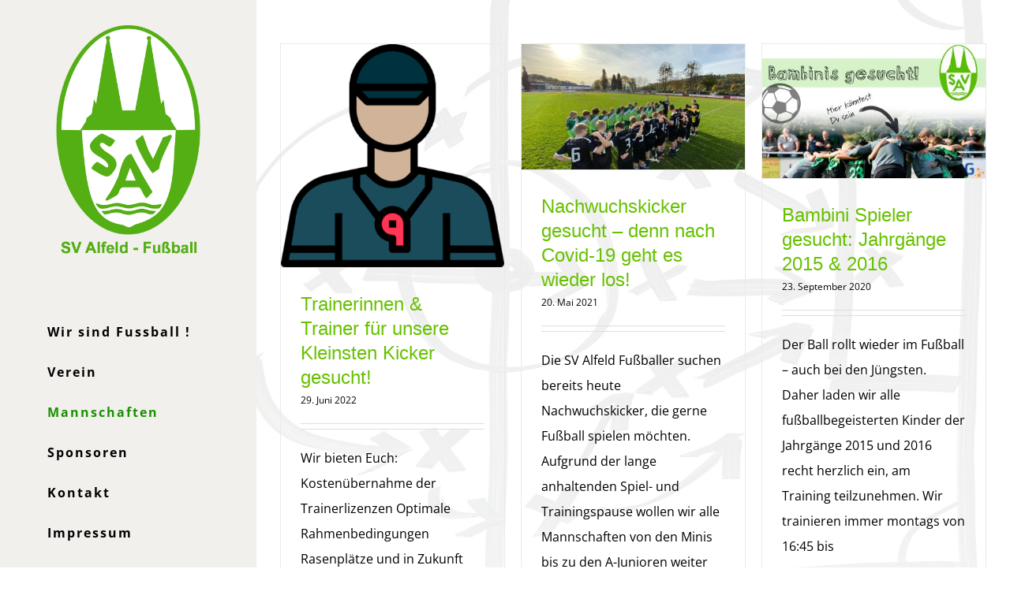

--- FILE ---
content_type: text/html; charset=UTF-8
request_url: https://svalfeld-fussball.de/category/u6/
body_size: 15848
content:
<!DOCTYPE html>
<html class="avada-html-layout-wide avada-html-header-position-left avada-html-is-archive" lang="de" prefix="og: http://ogp.me/ns# fb: http://ogp.me/ns/fb#">
<head>
	<meta http-equiv="X-UA-Compatible" content="IE=edge" />
	<meta http-equiv="Content-Type" content="text/html; charset=utf-8"/>
	<meta name="viewport" content="width=device-width, initial-scale=1" />
	<title>U6 &#8211; SV Alfeld &#8211; Fußball</title>
<meta name='robots' content='max-image-preview:large' />
<link rel="alternate" type="application/rss+xml" title="SV Alfeld - Fußball &raquo; Feed" href="https://svalfeld-fussball.de/feed/" />
<link rel="alternate" type="application/rss+xml" title="SV Alfeld - Fußball &raquo; Kommentar-Feed" href="https://svalfeld-fussball.de/comments/feed/" />
		
		
		
				<link rel="alternate" type="application/rss+xml" title="SV Alfeld - Fußball &raquo; U6 Kategorie-Feed" href="https://svalfeld-fussball.de/category/u6/feed/" />
				
		<meta property="og:locale" content="de_DE"/>
		<meta property="og:type" content="article"/>
		<meta property="og:site_name" content="SV Alfeld - Fußball"/>
		<meta property="og:title" content="  U6"/>
				<meta property="og:url" content="https://svalfeld-fussball.de/trainerinnen-trainer-fuer-unsere-kleinsten-kicker-gesucht/"/>
																				<meta property="og:image" content="https://svalfeld-fussball.de/wp-content/uploads/trainer-sva-fussball-2022.png"/>
		<meta property="og:image:width" content="512"/>
		<meta property="og:image:height" content="512"/>
		<meta property="og:image:type" content="image/png"/>
						<!-- This site uses the Google Analytics by MonsterInsights plugin v9.10.1 - Using Analytics tracking - https://www.monsterinsights.com/ -->
		<!-- Note: MonsterInsights is not currently configured on this site. The site owner needs to authenticate with Google Analytics in the MonsterInsights settings panel. -->
					<!-- No tracking code set -->
				<!-- / Google Analytics by MonsterInsights -->
		<style id='wp-img-auto-sizes-contain-inline-css' type='text/css'>
img:is([sizes=auto i],[sizes^="auto," i]){contain-intrinsic-size:3000px 1500px}
/*# sourceURL=wp-img-auto-sizes-contain-inline-css */
</style>
<style id='wp-emoji-styles-inline-css' type='text/css'>

	img.wp-smiley, img.emoji {
		display: inline !important;
		border: none !important;
		box-shadow: none !important;
		height: 1em !important;
		width: 1em !important;
		margin: 0 0.07em !important;
		vertical-align: -0.1em !important;
		background: none !important;
		padding: 0 !important;
	}
/*# sourceURL=wp-emoji-styles-inline-css */
</style>
<link rel='stylesheet' id='fusion-dynamic-css-css' href='https://svalfeld-fussball.de/wp-content/uploads/fusion-styles/e5506ba590ef950486d367cd6e7b7612.min.css?ver=3.14' type='text/css' media='all' />
<script type="text/javascript" src="https://svalfeld-fussball.de/wp-includes/js/jquery/jquery.min.js?ver=3.7.1" id="jquery-core-js"></script>
<script type="text/javascript" src="https://svalfeld-fussball.de/wp-includes/js/jquery/jquery-migrate.min.js?ver=3.4.1" id="jquery-migrate-js"></script>
<link rel="https://api.w.org/" href="https://svalfeld-fussball.de/wp-json/" /><link rel="alternate" title="JSON" type="application/json" href="https://svalfeld-fussball.de/wp-json/wp/v2/categories/46" /><link rel="EditURI" type="application/rsd+xml" title="RSD" href="https://svalfeld-fussball.de/xmlrpc.php?rsd" />

<style type="text/css" id="css-fb-visibility">@media screen and (max-width: 640px){.fusion-no-small-visibility{display:none !important;}body .sm-text-align-center{text-align:center !important;}body .sm-text-align-left{text-align:left !important;}body .sm-text-align-right{text-align:right !important;}body .sm-text-align-justify{text-align:justify !important;}body .sm-flex-align-center{justify-content:center !important;}body .sm-flex-align-flex-start{justify-content:flex-start !important;}body .sm-flex-align-flex-end{justify-content:flex-end !important;}body .sm-mx-auto{margin-left:auto !important;margin-right:auto !important;}body .sm-ml-auto{margin-left:auto !important;}body .sm-mr-auto{margin-right:auto !important;}body .fusion-absolute-position-small{position:absolute;top:auto;width:100%;}.awb-sticky.awb-sticky-small{ position: sticky; top: var(--awb-sticky-offset,0); }}@media screen and (min-width: 641px) and (max-width: 1024px){.fusion-no-medium-visibility{display:none !important;}body .md-text-align-center{text-align:center !important;}body .md-text-align-left{text-align:left !important;}body .md-text-align-right{text-align:right !important;}body .md-text-align-justify{text-align:justify !important;}body .md-flex-align-center{justify-content:center !important;}body .md-flex-align-flex-start{justify-content:flex-start !important;}body .md-flex-align-flex-end{justify-content:flex-end !important;}body .md-mx-auto{margin-left:auto !important;margin-right:auto !important;}body .md-ml-auto{margin-left:auto !important;}body .md-mr-auto{margin-right:auto !important;}body .fusion-absolute-position-medium{position:absolute;top:auto;width:100%;}.awb-sticky.awb-sticky-medium{ position: sticky; top: var(--awb-sticky-offset,0); }}@media screen and (min-width: 1025px){.fusion-no-large-visibility{display:none !important;}body .lg-text-align-center{text-align:center !important;}body .lg-text-align-left{text-align:left !important;}body .lg-text-align-right{text-align:right !important;}body .lg-text-align-justify{text-align:justify !important;}body .lg-flex-align-center{justify-content:center !important;}body .lg-flex-align-flex-start{justify-content:flex-start !important;}body .lg-flex-align-flex-end{justify-content:flex-end !important;}body .lg-mx-auto{margin-left:auto !important;margin-right:auto !important;}body .lg-ml-auto{margin-left:auto !important;}body .lg-mr-auto{margin-right:auto !important;}body .fusion-absolute-position-large{position:absolute;top:auto;width:100%;}.awb-sticky.awb-sticky-large{ position: sticky; top: var(--awb-sticky-offset,0); }}</style><style type="text/css">.recentcomments a{display:inline !important;padding:0 !important;margin:0 !important;}</style><link rel="icon" href="https://svalfeld-fussball.de/wp-content/uploads/cropped-SV-Alfeld-favicon-32x32.jpg" sizes="32x32" />
<link rel="icon" href="https://svalfeld-fussball.de/wp-content/uploads/cropped-SV-Alfeld-favicon-192x192.jpg" sizes="192x192" />
<link rel="apple-touch-icon" href="https://svalfeld-fussball.de/wp-content/uploads/cropped-SV-Alfeld-favicon-180x180.jpg" />
<meta name="msapplication-TileImage" content="https://svalfeld-fussball.de/wp-content/uploads/cropped-SV-Alfeld-favicon-270x270.jpg" />
		<style type="text/css" id="wp-custom-css">
			/*
Hier kannst du dein eigenes CSS einfügen.

Klicke auf das Hilfe-Symbol oben, um mehr zu lernen.
*/

.fusion-modal h1, .fusion-post-content h1, .fusion-widget-area h1, .post-content h1, .title h1 {
	color: black;
    /* color: #595f6b; */
}

.fusion-person .person-author-wrapper .person-name, .fusion-person .person-author-wrapper .person-title {
	font-size: 1em;
}

aside {
	z-index:95;
	position: fixed;
	right: 3rem;
	top: 35%;
	width: 240px;
	height: 240px;
	background-image: url(https://svalfeld-fussball.de/wp-content/uploads/insta.jpg);
	box-shadow: 10px 10px 15px 5px rgba(0,0,0,0.4)
}

.modal {
	left: 25em;
	max-width: 940px;
}		</style>
				<script type="text/javascript">
			var doc = document.documentElement;
			doc.setAttribute( 'data-useragent', navigator.userAgent );
		</script>
		<script>
  window.fbAsyncInit = function() {
    FB.init({
      appId      : '152846512120242',
      cookie     : true,
      xfbml      : true,
      version    : 'v8.0'
    });
      
    FB.AppEvents.logPageView();   
      
  };

  (function(d, s, id){
     var js, fjs = d.getElementsByTagName(s)[0];
     if (d.getElementById(id)) {return;}
     js = d.createElement(s); js.id = id;
     js.src = "https://connect.facebook.net/en_US/sdk.js";
     fjs.parentNode.insertBefore(js, fjs);
   }(document, 'script', 'facebook-jssdk'));
</script>
	<script type="text/javascript"
		src="https://www.fussball.de/static/layout/fbde2/egm//js/widget2.js">
	</script><style id='global-styles-inline-css' type='text/css'>
:root{--wp--preset--aspect-ratio--square: 1;--wp--preset--aspect-ratio--4-3: 4/3;--wp--preset--aspect-ratio--3-4: 3/4;--wp--preset--aspect-ratio--3-2: 3/2;--wp--preset--aspect-ratio--2-3: 2/3;--wp--preset--aspect-ratio--16-9: 16/9;--wp--preset--aspect-ratio--9-16: 9/16;--wp--preset--color--black: #000000;--wp--preset--color--cyan-bluish-gray: #abb8c3;--wp--preset--color--white: #ffffff;--wp--preset--color--pale-pink: #f78da7;--wp--preset--color--vivid-red: #cf2e2e;--wp--preset--color--luminous-vivid-orange: #ff6900;--wp--preset--color--luminous-vivid-amber: #fcb900;--wp--preset--color--light-green-cyan: #7bdcb5;--wp--preset--color--vivid-green-cyan: #00d084;--wp--preset--color--pale-cyan-blue: #8ed1fc;--wp--preset--color--vivid-cyan-blue: #0693e3;--wp--preset--color--vivid-purple: #9b51e0;--wp--preset--color--awb-color-1: #ffffff;--wp--preset--color--awb-color-2: #f6f6f6;--wp--preset--color--awb-color-3: #e0dede;--wp--preset--color--awb-color-4: #67c100;--wp--preset--color--awb-color-5: #f05858;--wp--preset--color--awb-color-6: #595f6b;--wp--preset--color--awb-color-7: #333333;--wp--preset--color--awb-color-8: #000000;--wp--preset--color--awb-color-custom-10: #747474;--wp--preset--color--awb-color-custom-11: #ebeaea;--wp--preset--color--awb-color-custom-12: #f1f0ec;--wp--preset--color--awb-color-custom-13: #a0ce4e;--wp--preset--color--awb-color-custom-14: rgba(235,234,234,0.8);--wp--preset--color--awb-color-custom-15: #f8f8f8;--wp--preset--color--awb-color-custom-16: #f46f72;--wp--preset--gradient--vivid-cyan-blue-to-vivid-purple: linear-gradient(135deg,rgb(6,147,227) 0%,rgb(155,81,224) 100%);--wp--preset--gradient--light-green-cyan-to-vivid-green-cyan: linear-gradient(135deg,rgb(122,220,180) 0%,rgb(0,208,130) 100%);--wp--preset--gradient--luminous-vivid-amber-to-luminous-vivid-orange: linear-gradient(135deg,rgb(252,185,0) 0%,rgb(255,105,0) 100%);--wp--preset--gradient--luminous-vivid-orange-to-vivid-red: linear-gradient(135deg,rgb(255,105,0) 0%,rgb(207,46,46) 100%);--wp--preset--gradient--very-light-gray-to-cyan-bluish-gray: linear-gradient(135deg,rgb(238,238,238) 0%,rgb(169,184,195) 100%);--wp--preset--gradient--cool-to-warm-spectrum: linear-gradient(135deg,rgb(74,234,220) 0%,rgb(151,120,209) 20%,rgb(207,42,186) 40%,rgb(238,44,130) 60%,rgb(251,105,98) 80%,rgb(254,248,76) 100%);--wp--preset--gradient--blush-light-purple: linear-gradient(135deg,rgb(255,206,236) 0%,rgb(152,150,240) 100%);--wp--preset--gradient--blush-bordeaux: linear-gradient(135deg,rgb(254,205,165) 0%,rgb(254,45,45) 50%,rgb(107,0,62) 100%);--wp--preset--gradient--luminous-dusk: linear-gradient(135deg,rgb(255,203,112) 0%,rgb(199,81,192) 50%,rgb(65,88,208) 100%);--wp--preset--gradient--pale-ocean: linear-gradient(135deg,rgb(255,245,203) 0%,rgb(182,227,212) 50%,rgb(51,167,181) 100%);--wp--preset--gradient--electric-grass: linear-gradient(135deg,rgb(202,248,128) 0%,rgb(113,206,126) 100%);--wp--preset--gradient--midnight: linear-gradient(135deg,rgb(2,3,129) 0%,rgb(40,116,252) 100%);--wp--preset--font-size--small: 11.25px;--wp--preset--font-size--medium: 20px;--wp--preset--font-size--large: 22.5px;--wp--preset--font-size--x-large: 42px;--wp--preset--font-size--normal: 15px;--wp--preset--font-size--xlarge: 30px;--wp--preset--font-size--huge: 45px;--wp--preset--spacing--20: 0.44rem;--wp--preset--spacing--30: 0.67rem;--wp--preset--spacing--40: 1rem;--wp--preset--spacing--50: 1.5rem;--wp--preset--spacing--60: 2.25rem;--wp--preset--spacing--70: 3.38rem;--wp--preset--spacing--80: 5.06rem;--wp--preset--shadow--natural: 6px 6px 9px rgba(0, 0, 0, 0.2);--wp--preset--shadow--deep: 12px 12px 50px rgba(0, 0, 0, 0.4);--wp--preset--shadow--sharp: 6px 6px 0px rgba(0, 0, 0, 0.2);--wp--preset--shadow--outlined: 6px 6px 0px -3px rgb(255, 255, 255), 6px 6px rgb(0, 0, 0);--wp--preset--shadow--crisp: 6px 6px 0px rgb(0, 0, 0);}:where(.is-layout-flex){gap: 0.5em;}:where(.is-layout-grid){gap: 0.5em;}body .is-layout-flex{display: flex;}.is-layout-flex{flex-wrap: wrap;align-items: center;}.is-layout-flex > :is(*, div){margin: 0;}body .is-layout-grid{display: grid;}.is-layout-grid > :is(*, div){margin: 0;}:where(.wp-block-columns.is-layout-flex){gap: 2em;}:where(.wp-block-columns.is-layout-grid){gap: 2em;}:where(.wp-block-post-template.is-layout-flex){gap: 1.25em;}:where(.wp-block-post-template.is-layout-grid){gap: 1.25em;}.has-black-color{color: var(--wp--preset--color--black) !important;}.has-cyan-bluish-gray-color{color: var(--wp--preset--color--cyan-bluish-gray) !important;}.has-white-color{color: var(--wp--preset--color--white) !important;}.has-pale-pink-color{color: var(--wp--preset--color--pale-pink) !important;}.has-vivid-red-color{color: var(--wp--preset--color--vivid-red) !important;}.has-luminous-vivid-orange-color{color: var(--wp--preset--color--luminous-vivid-orange) !important;}.has-luminous-vivid-amber-color{color: var(--wp--preset--color--luminous-vivid-amber) !important;}.has-light-green-cyan-color{color: var(--wp--preset--color--light-green-cyan) !important;}.has-vivid-green-cyan-color{color: var(--wp--preset--color--vivid-green-cyan) !important;}.has-pale-cyan-blue-color{color: var(--wp--preset--color--pale-cyan-blue) !important;}.has-vivid-cyan-blue-color{color: var(--wp--preset--color--vivid-cyan-blue) !important;}.has-vivid-purple-color{color: var(--wp--preset--color--vivid-purple) !important;}.has-black-background-color{background-color: var(--wp--preset--color--black) !important;}.has-cyan-bluish-gray-background-color{background-color: var(--wp--preset--color--cyan-bluish-gray) !important;}.has-white-background-color{background-color: var(--wp--preset--color--white) !important;}.has-pale-pink-background-color{background-color: var(--wp--preset--color--pale-pink) !important;}.has-vivid-red-background-color{background-color: var(--wp--preset--color--vivid-red) !important;}.has-luminous-vivid-orange-background-color{background-color: var(--wp--preset--color--luminous-vivid-orange) !important;}.has-luminous-vivid-amber-background-color{background-color: var(--wp--preset--color--luminous-vivid-amber) !important;}.has-light-green-cyan-background-color{background-color: var(--wp--preset--color--light-green-cyan) !important;}.has-vivid-green-cyan-background-color{background-color: var(--wp--preset--color--vivid-green-cyan) !important;}.has-pale-cyan-blue-background-color{background-color: var(--wp--preset--color--pale-cyan-blue) !important;}.has-vivid-cyan-blue-background-color{background-color: var(--wp--preset--color--vivid-cyan-blue) !important;}.has-vivid-purple-background-color{background-color: var(--wp--preset--color--vivid-purple) !important;}.has-black-border-color{border-color: var(--wp--preset--color--black) !important;}.has-cyan-bluish-gray-border-color{border-color: var(--wp--preset--color--cyan-bluish-gray) !important;}.has-white-border-color{border-color: var(--wp--preset--color--white) !important;}.has-pale-pink-border-color{border-color: var(--wp--preset--color--pale-pink) !important;}.has-vivid-red-border-color{border-color: var(--wp--preset--color--vivid-red) !important;}.has-luminous-vivid-orange-border-color{border-color: var(--wp--preset--color--luminous-vivid-orange) !important;}.has-luminous-vivid-amber-border-color{border-color: var(--wp--preset--color--luminous-vivid-amber) !important;}.has-light-green-cyan-border-color{border-color: var(--wp--preset--color--light-green-cyan) !important;}.has-vivid-green-cyan-border-color{border-color: var(--wp--preset--color--vivid-green-cyan) !important;}.has-pale-cyan-blue-border-color{border-color: var(--wp--preset--color--pale-cyan-blue) !important;}.has-vivid-cyan-blue-border-color{border-color: var(--wp--preset--color--vivid-cyan-blue) !important;}.has-vivid-purple-border-color{border-color: var(--wp--preset--color--vivid-purple) !important;}.has-vivid-cyan-blue-to-vivid-purple-gradient-background{background: var(--wp--preset--gradient--vivid-cyan-blue-to-vivid-purple) !important;}.has-light-green-cyan-to-vivid-green-cyan-gradient-background{background: var(--wp--preset--gradient--light-green-cyan-to-vivid-green-cyan) !important;}.has-luminous-vivid-amber-to-luminous-vivid-orange-gradient-background{background: var(--wp--preset--gradient--luminous-vivid-amber-to-luminous-vivid-orange) !important;}.has-luminous-vivid-orange-to-vivid-red-gradient-background{background: var(--wp--preset--gradient--luminous-vivid-orange-to-vivid-red) !important;}.has-very-light-gray-to-cyan-bluish-gray-gradient-background{background: var(--wp--preset--gradient--very-light-gray-to-cyan-bluish-gray) !important;}.has-cool-to-warm-spectrum-gradient-background{background: var(--wp--preset--gradient--cool-to-warm-spectrum) !important;}.has-blush-light-purple-gradient-background{background: var(--wp--preset--gradient--blush-light-purple) !important;}.has-blush-bordeaux-gradient-background{background: var(--wp--preset--gradient--blush-bordeaux) !important;}.has-luminous-dusk-gradient-background{background: var(--wp--preset--gradient--luminous-dusk) !important;}.has-pale-ocean-gradient-background{background: var(--wp--preset--gradient--pale-ocean) !important;}.has-electric-grass-gradient-background{background: var(--wp--preset--gradient--electric-grass) !important;}.has-midnight-gradient-background{background: var(--wp--preset--gradient--midnight) !important;}.has-small-font-size{font-size: var(--wp--preset--font-size--small) !important;}.has-medium-font-size{font-size: var(--wp--preset--font-size--medium) !important;}.has-large-font-size{font-size: var(--wp--preset--font-size--large) !important;}.has-x-large-font-size{font-size: var(--wp--preset--font-size--x-large) !important;}
/*# sourceURL=global-styles-inline-css */
</style>
</head>

<body class="archive category category-u6 category-46 wp-theme-Avada fusion-image-hovers fusion-pagination-sizing fusion-button_type-flat fusion-button_span-no fusion-button_gradient-linear avada-image-rollover-circle-yes avada-image-rollover-yes avada-image-rollover-direction-left fusion-body ltr no-tablet-sticky-header no-mobile-sticky-header no-mobile-slidingbar avada-has-rev-slider-styles fusion-disable-outline fusion-sub-menu-fade mobile-logo-pos-left layout-wide-mode avada-has-boxed-modal-shadow-none layout-scroll-offset-full avada-has-zero-margin-offset-top side-header side-header-left menu-text-align-left mobile-menu-design-classic fusion-show-pagination-text fusion-header-layout-v1 avada-responsive avada-footer-fx-none avada-menu-highlight-style-arrow fusion-search-form-classic fusion-main-menu-search-dropdown fusion-avatar-square avada-dropdown-styles avada-blog-layout-grid avada-blog-archive-layout-grid avada-header-shadow-no avada-menu-icon-position-left avada-has-mainmenu-dropdown-divider avada-has-breadcrumb-mobile-hidden avada-has-titlebar-hide avada-header-border-color-full-transparent avada-has-header-bg-image avada-header-bg-repeat avada-has-header-bg-full avada-has-header-bg-parallax avada-has-pagination-padding avada-flyout-menu-direction-fade avada-ec-views-v1" data-awb-post-id="3886">
		<a class="skip-link screen-reader-text" href="#content">Zum Inhalt springen</a>

	<div id="boxed-wrapper">
		
		<div id="wrapper" class="fusion-wrapper">
			<div id="home" style="position:relative;top:-1px;"></div>
							
																
<div id="side-header-sticky"></div>
<div id="side-header" class="clearfix fusion-mobile-menu-design-classic fusion-sticky-logo-1 fusion-mobile-logo-1 fusion-sticky-menu-">
	<div class="side-header-wrapper">
								<div class="side-header-content fusion-logo-left fusion-mobile-logo-1">
				<div class="fusion-logo" data-margin-top="2em" data-margin-bottom="4em" data-margin-left="0px" data-margin-right="0px">
			<a class="fusion-logo-link"  href="https://svalfeld-fussball.de/" >

						<!-- standard logo -->
			<img src="https://svalfeld-fussball.de/wp-content/uploads/sva-logo-701x1024-2-1.png" srcset="https://svalfeld-fussball.de/wp-content/uploads/sva-logo-701x1024-2-1.png 1x" width="701" height="1024" alt="SV Alfeld &#8211; Fußball Logo" data-retina_logo_url="" class="fusion-standard-logo" />

			
					</a>
		</div>		</div>
		<div class="fusion-main-menu-container fusion-logo-menu-left">
			<nav class="fusion-main-menu" aria-label="Hauptmenü"><ul id="menu-sva-hauptmenue" class="fusion-menu"><li  id="menu-item-1211"  class="menu-item menu-item-type-post_type menu-item-object-page menu-item-home menu-item-1211"  data-item-id="1211"><a  href="https://svalfeld-fussball.de/" class="fusion-arrow-highlight"><span class="menu-text">Wir sind Fussball !<span class="fusion-arrow-svg"><svg height="25px" width="14px">
						<path d="M0 0 L14 12.5 L0 25 Z" fill="rgb(241,240,236)" class="header_border_color_stroke" stroke-width="1"/>
						</svg></span></span></a></li><li  id="menu-item-1447"  class="menu-item menu-item-type-post_type menu-item-object-page menu-item-has-children menu-item-1447 fusion-dropdown-menu"  data-item-id="1447"><a  href="https://svalfeld-fussball.de/verein/" class="fusion-arrow-highlight"><span class="menu-text">Verein<span class="fusion-arrow-svg"><svg height="25px" width="14px">
						<path d="M0 0 L14 12.5 L0 25 Z" fill="rgb(241,240,236)" class="header_border_color_stroke" stroke-width="1"/>
						</svg></span><span class="fusion-dropdown-svg"><svg height="25px" width="14px">
						<path d="M14 0 L0 12.5 L14 25 Z" fill="#f2efef"/>
						</svg></span></span></a><ul class="sub-menu"><li  id="menu-item-4257"  class="menu-item menu-item-type-custom menu-item-object-custom menu-item-4257 fusion-dropdown-submenu" ><a  href="/vorstand/" class="fusion-arrow-highlight"><span>Vorstand</span></a></li><li  id="menu-item-1659"  class="menu-item menu-item-type-post_type menu-item-object-page menu-item-1659 fusion-dropdown-submenu" ><a  href="https://svalfeld-fussball.de/trainingszeiten/" class="fusion-arrow-highlight"><span>Trainingszeiten</span></a></li><li  id="menu-item-1584"  class="menu-item menu-item-type-post_type menu-item-object-page menu-item-1584 fusion-dropdown-submenu" ><a  href="https://svalfeld-fussball.de/unsere-schiedsrichter/" class="fusion-arrow-highlight"><span>Schiedsrichter</span></a></li></ul></li><li  id="menu-item-1220"  class="menu-item menu-item-type-post_type menu-item-object-page current-menu-ancestor current_page_ancestor menu-item-has-children menu-item-1220 fusion-dropdown-menu"  data-item-id="1220"><a  href="https://svalfeld-fussball.de/mannschaften/" class="fusion-arrow-highlight"><span class="menu-text">Mannschaften<span class="fusion-arrow-svg"><svg height="25px" width="14px">
						<path d="M0 0 L14 12.5 L0 25 Z" fill="rgb(241,240,236)" class="header_border_color_stroke" stroke-width="1"/>
						</svg></span><span class="fusion-dropdown-svg"><svg height="25px" width="14px">
						<path d="M14 0 L0 12.5 L14 25 Z" fill="#f2efef"/>
						</svg></span></span></a><ul class="sub-menu"><li  id="menu-item-1488"  class="menu-item menu-item-type-post_type menu-item-object-page menu-item-has-children menu-item-1488 fusion-dropdown-submenu" ><a  href="https://svalfeld-fussball.de/mannschaften/" class="fusion-arrow-highlight"><span>Senioren</span></a><ul class="sub-menu"><li  id="menu-item-1225"  class="menu-item menu-item-type-post_type menu-item-object-page menu-item-has-children menu-item-1225" ><a  href="https://svalfeld-fussball.de/1herrenmannschaft/" class="fusion-arrow-highlight"><span>1. Herren</span></a><ul class="sub-menu"><li  id="menu-item-4241"  class="menu-item menu-item-type-post_type menu-item-object-page menu-item-4241" ><a  href="https://svalfeld-fussball.de/1herrenmannschaft/" class="fusion-arrow-highlight"><span>Mannschaft</span></a></li><li  id="menu-item-1226"  class="menu-item menu-item-type-post_type menu-item-object-page menu-item-1226" ><a  href="https://svalfeld-fussball.de/1herren-ergebnisse/" class="fusion-arrow-highlight"><span>Ergebnisse</span></a></li><li  id="menu-item-1260"  class="menu-item menu-item-type-taxonomy menu-item-object-category menu-item-1260" ><a  href="https://svalfeld-fussball.de/category/1-herren/" class="fusion-arrow-highlight"><span>News</span></a></li></ul></li><li  id="menu-item-1227"  class="menu-item menu-item-type-post_type menu-item-object-page menu-item-has-children menu-item-1227" ><a  href="https://svalfeld-fussball.de/2herrenmannschaft/" class="fusion-arrow-highlight"><span>2. Herren</span></a><ul class="sub-menu"><li  id="menu-item-4242"  class="menu-item menu-item-type-post_type menu-item-object-page menu-item-4242" ><a  href="https://svalfeld-fussball.de/2herrenmannschaft/" class="fusion-arrow-highlight"><span>Mannschaft</span></a></li><li  id="menu-item-1228"  class="menu-item menu-item-type-post_type menu-item-object-page menu-item-1228" ><a  href="https://svalfeld-fussball.de/2herren-ergebnisse/" class="fusion-arrow-highlight"><span>Ergebnisse</span></a></li><li  id="menu-item-4204"  class="menu-item menu-item-type-taxonomy menu-item-object-category menu-item-4204" ><a  href="https://svalfeld-fussball.de/category/2-herren/" class="fusion-arrow-highlight"><span>News</span></a></li></ul></li><li  id="menu-item-4628"  class="menu-item menu-item-type-post_type menu-item-object-page menu-item-has-children menu-item-4628" ><a  href="https://svalfeld-fussball.de/3-herren/" class="fusion-arrow-highlight"><span>3. Herren</span></a><ul class="sub-menu"><li  id="menu-item-4631"  class="menu-item menu-item-type-post_type menu-item-object-page menu-item-4631" ><a  href="https://svalfeld-fussball.de/3-herren/" class="fusion-arrow-highlight"><span>Mannschaft</span></a></li><li  id="menu-item-4633"  class="menu-item menu-item-type-taxonomy menu-item-object-category menu-item-4633" ><a  href="https://svalfeld-fussball.de/category/3herren/" class="fusion-arrow-highlight"><span>News</span></a></li></ul></li><li  id="menu-item-1432"  class="menu-item menu-item-type-post_type menu-item-object-page menu-item-has-children menu-item-1432" ><a  href="https://svalfeld-fussball.de/ue40herrenmannschaft/" class="fusion-arrow-highlight"><span>Ü40 – Altsenioren</span></a><ul class="sub-menu"><li  id="menu-item-4250"  class="menu-item menu-item-type-post_type menu-item-object-page menu-item-4250" ><a  href="https://svalfeld-fussball.de/ue40herrenmannschaft/" class="fusion-arrow-highlight"><span>Mannschaft</span></a></li><li  id="menu-item-1431"  class="menu-item menu-item-type-post_type menu-item-object-page menu-item-1431" ><a  href="https://svalfeld-fussball.de/ue40herren-ergebnisse/" class="fusion-arrow-highlight"><span>Ergebnisse</span></a></li><li  id="menu-item-4229"  class="menu-item menu-item-type-taxonomy menu-item-object-category menu-item-4229" ><a  href="https://svalfeld-fussball.de/category/ue40/" class="fusion-arrow-highlight"><span>News</span></a></li></ul></li></ul></li><li  id="menu-item-1214"  class="menu-item menu-item-type-custom menu-item-object-custom menu-item-has-children menu-item-1214 fusion-dropdown-submenu" ><a  href="/mannschaften/" class="fusion-arrow-highlight"><span>A- bis C-Jugend</span></a><ul class="sub-menu"><li  id="menu-item-1231"  class="menu-item menu-item-type-post_type menu-item-object-page menu-item-has-children menu-item-1231" ><a  href="https://svalfeld-fussball.de/a-junioren/" class="fusion-arrow-highlight"><span>A-Junioren</span></a><ul class="sub-menu"><li  id="menu-item-4243"  class="menu-item menu-item-type-post_type menu-item-object-page menu-item-4243" ><a  href="https://svalfeld-fussball.de/a-junioren/" class="fusion-arrow-highlight"><span>Mannschaft</span></a></li><li  id="menu-item-1650"  class="menu-item menu-item-type-post_type menu-item-object-page menu-item-1650" ><a  href="https://svalfeld-fussball.de/a-junioren-ergebnisse-tabellen/" class="fusion-arrow-highlight"><span>Ergebnisse</span></a></li><li  id="menu-item-4230"  class="menu-item menu-item-type-taxonomy menu-item-object-category menu-item-4230" ><a  href="https://svalfeld-fussball.de/category/augen/" class="fusion-arrow-highlight"><span>News</span></a></li></ul></li><li  id="menu-item-1376"  class="menu-item menu-item-type-post_type menu-item-object-page menu-item-has-children menu-item-1376" ><a  href="https://svalfeld-fussball.de/c-junioren-u15/" class="fusion-arrow-highlight"><span>B-Junioren</span></a><ul class="sub-menu"><li  id="menu-item-4244"  class="menu-item menu-item-type-post_type menu-item-object-page menu-item-4244" ><a  href="https://svalfeld-fussball.de/c-junioren-u15/" class="fusion-arrow-highlight"><span>Mannschaft</span></a></li><li  id="menu-item-4206"  class="menu-item menu-item-type-taxonomy menu-item-object-category menu-item-4206" ><a  href="https://svalfeld-fussball.de/category/b-jugend/" class="fusion-arrow-highlight"><span>News</span></a></li></ul></li><li  id="menu-item-1374"  class="menu-item menu-item-type-post_type menu-item-object-page menu-item-has-children menu-item-1374" ><a  href="https://svalfeld-fussball.de/jahrgang2007/" class="fusion-arrow-highlight"><span>C-Junioren I</span></a><ul class="sub-menu"><li  id="menu-item-4245"  class="menu-item menu-item-type-post_type menu-item-object-page menu-item-4245" ><a  href="https://svalfeld-fussball.de/jahrgang2007/" class="fusion-arrow-highlight"><span>Mannschaft</span></a></li><li  id="menu-item-4231"  class="menu-item menu-item-type-taxonomy menu-item-object-category menu-item-4231" ><a  href="https://svalfeld-fussball.de/category/u16/" class="fusion-arrow-highlight"><span>News</span></a></li></ul></li><li  id="menu-item-1373"  class="menu-item menu-item-type-post_type menu-item-object-page menu-item-has-children menu-item-1373" ><a  href="https://svalfeld-fussball.de/jahrgang2010/" class="fusion-arrow-highlight"><span>C-Junioren II</span></a><ul class="sub-menu"><li  id="menu-item-4247"  class="menu-item menu-item-type-post_type menu-item-object-page menu-item-4247" ><a  href="https://svalfeld-fussball.de/jahrgang2010/" class="fusion-arrow-highlight"><span>Mannschaft</span></a></li><li  id="menu-item-4643"  class="menu-item menu-item-type-taxonomy menu-item-object-category menu-item-4643" ><a  href="https://svalfeld-fussball.de/category/u16/" class="fusion-arrow-highlight"><span>News</span></a></li></ul></li></ul></li><li  id="menu-item-1215"  class="menu-item menu-item-type-custom menu-item-object-custom current-menu-ancestor menu-item-has-children menu-item-1215 fusion-dropdown-submenu" ><a  href="/mannschaften/" class="fusion-arrow-highlight"><span>D- bis G-Jugend</span></a><ul class="sub-menu"><li  id="menu-item-1372"  class="menu-item menu-item-type-post_type menu-item-object-page menu-item-has-children menu-item-1372" ><a  href="https://svalfeld-fussball.de/jahrgang2009/" class="fusion-arrow-highlight"><span>D-Junioren I</span></a><ul class="sub-menu"><li  id="menu-item-4246"  class="menu-item menu-item-type-post_type menu-item-object-page menu-item-4246" ><a  href="https://svalfeld-fussball.de/jahrgang2009/" class="fusion-arrow-highlight"><span>Mannschaft</span></a></li><li  id="menu-item-4232"  class="menu-item menu-item-type-taxonomy menu-item-object-category menu-item-4232" ><a  href="https://svalfeld-fussball.de/category/u14/" class="fusion-arrow-highlight"><span>News</span></a></li></ul></li><li  id="menu-item-3445"  class="menu-item menu-item-type-post_type menu-item-object-page menu-item-has-children menu-item-3445" ><a  href="https://svalfeld-fussball.de/jahrgang2011/" class="fusion-arrow-highlight"><span>E-Junioren I</span></a><ul class="sub-menu"><li  id="menu-item-4248"  class="menu-item menu-item-type-post_type menu-item-object-page menu-item-4248" ><a  href="https://svalfeld-fussball.de/jahrgang2011/" class="fusion-arrow-highlight"><span>Mannschaft</span></a></li><li  id="menu-item-4234"  class="menu-item menu-item-type-taxonomy menu-item-object-category menu-item-4234" ><a  href="https://svalfeld-fussball.de/category/u12/" class="fusion-arrow-highlight"><span>News</span></a></li></ul></li><li  id="menu-item-1370"  class="menu-item menu-item-type-post_type menu-item-object-page menu-item-has-children menu-item-1370" ><a  href="https://svalfeld-fussball.de/jahrgang2013/" class="fusion-arrow-highlight"><span>E-Junioren II</span></a><ul class="sub-menu"><li  id="menu-item-4249"  class="menu-item menu-item-type-post_type menu-item-object-page menu-item-4249" ><a  href="https://svalfeld-fussball.de/jahrgang2013/" class="fusion-arrow-highlight"><span>Mannschaft</span></a></li><li  id="menu-item-4236"  class="menu-item menu-item-type-taxonomy menu-item-object-category menu-item-4236" ><a  href="https://svalfeld-fussball.de/category/u11/" class="fusion-arrow-highlight"><span>News</span></a></li></ul></li><li  id="menu-item-4637"  class="menu-item menu-item-type-post_type menu-item-object-page menu-item-has-children menu-item-4637" ><a  href="https://svalfeld-fussball.de/f-junioren/" class="fusion-arrow-highlight"><span>F-Junioren</span></a><ul class="sub-menu"><li  id="menu-item-4640"  class="menu-item menu-item-type-post_type menu-item-object-page menu-item-4640" ><a  href="https://svalfeld-fussball.de/f-junioren/" class="fusion-arrow-highlight"><span>Mannschaft</span></a></li><li  id="menu-item-4638"  class="menu-item menu-item-type-taxonomy menu-item-object-category menu-item-4638" ><a  href="https://svalfeld-fussball.de/category/fjugend/" class="fusion-arrow-highlight"><span>News</span></a></li></ul></li><li  id="menu-item-1369"  class="menu-item menu-item-type-post_type menu-item-object-page current-menu-ancestor current-menu-parent current_page_parent current_page_ancestor menu-item-has-children menu-item-1369" ><a  href="https://svalfeld-fussball.de/unsere-minis-u6/" class="fusion-arrow-highlight"><span>Unsere Minis – G-Junioren</span></a><ul class="sub-menu"><li  id="menu-item-4251"  class="menu-item menu-item-type-post_type menu-item-object-page menu-item-4251" ><a  href="https://svalfeld-fussball.de/unsere-minis-u6/" class="fusion-arrow-highlight"><span>Mannschaft</span></a></li><li  id="menu-item-4256"  class="menu-item menu-item-type-taxonomy menu-item-object-category current-menu-item menu-item-4256" ><a  href="https://svalfeld-fussball.de/category/u6/" class="fusion-arrow-highlight"><span>News</span></a></li></ul></li></ul></li><li  id="menu-item-4205"  class="menu-item menu-item-type-custom menu-item-object-custom menu-item-has-children menu-item-4205 fusion-dropdown-submenu" ><a  href="/b-juniorinnen" class="fusion-arrow-highlight"><span>B-Juniorinnen</span></a><ul class="sub-menu"><li  id="menu-item-4254"  class="menu-item menu-item-type-post_type menu-item-object-page menu-item-4254" ><a  href="https://svalfeld-fussball.de/b-juniorinnen/" class="fusion-arrow-highlight"><span>Mannschaft</span></a></li><li  id="menu-item-4255"  class="menu-item menu-item-type-taxonomy menu-item-object-category menu-item-4255" ><a  href="https://svalfeld-fussball.de/category/bjuniorinnen/" class="fusion-arrow-highlight"><span>News</span></a></li></ul></li></ul></li><li  id="menu-item-1615"  class="menu-item menu-item-type-post_type menu-item-object-page menu-item-1615"  data-item-id="1615"><a  href="https://svalfeld-fussball.de/sponsoren/" class="fusion-arrow-highlight"><span class="menu-text">Sponsoren<span class="fusion-arrow-svg"><svg height="25px" width="14px">
						<path d="M0 0 L14 12.5 L0 25 Z" fill="rgb(241,240,236)" class="header_border_color_stroke" stroke-width="1"/>
						</svg></span></span></a></li><li  id="menu-item-1217"  class="menu-item menu-item-type-post_type menu-item-object-page menu-item-has-children menu-item-1217 fusion-dropdown-menu"  data-item-id="1217"><a  href="https://svalfeld-fussball.de/vorstand/" class="fusion-arrow-highlight"><span class="menu-text">Kontakt<span class="fusion-arrow-svg"><svg height="25px" width="14px">
						<path d="M0 0 L14 12.5 L0 25 Z" fill="rgb(241,240,236)" class="header_border_color_stroke" stroke-width="1"/>
						</svg></span><span class="fusion-dropdown-svg"><svg height="25px" width="14px">
						<path d="M14 0 L0 12.5 L14 25 Z" fill="#f2efef"/>
						</svg></span></span></a><ul class="sub-menu"><li  id="menu-item-1232"  class="menu-item menu-item-type-post_type menu-item-object-page menu-item-1232 fusion-dropdown-submenu" ><a  href="https://svalfeld-fussball.de/vorstand/" class="fusion-arrow-highlight"><span>Vorstand</span></a></li><li  id="menu-item-1407"  class="menu-item menu-item-type-post_type menu-item-object-page menu-item-1407 fusion-dropdown-submenu" ><a  href="https://svalfeld-fussball.de/mannschaften-kontakt/" class="fusion-arrow-highlight"><span>Trainer</span></a></li><li  id="menu-item-1406"  class="menu-item menu-item-type-post_type menu-item-object-page menu-item-1406 fusion-dropdown-submenu" ><a  href="https://svalfeld-fussball.de/der-foerderverein/" class="fusion-arrow-highlight"><span>Förderverein</span></a></li></ul></li><li  id="menu-item-1218"  class="menu-item menu-item-type-post_type menu-item-object-page menu-item-has-children menu-item-1218 fusion-dropdown-menu"  data-item-id="1218"><a  href="https://svalfeld-fussball.de/impressum/" class="fusion-arrow-highlight"><span class="menu-text">Impressum<span class="fusion-arrow-svg"><svg height="25px" width="14px">
						<path d="M0 0 L14 12.5 L0 25 Z" fill="rgb(241,240,236)" class="header_border_color_stroke" stroke-width="1"/>
						</svg></span><span class="fusion-dropdown-svg"><svg height="25px" width="14px">
						<path d="M14 0 L0 12.5 L14 25 Z" fill="#f2efef"/>
						</svg></span></span></a><ul class="sub-menu"><li  id="menu-item-2221"  class="menu-item menu-item-type-post_type menu-item-object-page menu-item-2221 fusion-dropdown-submenu" ><a  href="https://svalfeld-fussball.de/datenschutz/" class="fusion-arrow-highlight"><span>Datenschutz</span></a></li></ul></li></ul></nav>
<nav class="fusion-mobile-nav-holder fusion-mobile-menu-text-align-left" aria-label="Main Menu Mobile"></nav>

		</div>

		
								
			<div class="side-header-content side-header-content-1-2">
									<div class="side-header-content-1 fusion-clearfix">
					<nav class="fusion-secondary-menu" role="navigation" aria-label="Sekundäres Menü"></nav>					</div>
													<div class="side-header-content-2 fusion-clearfix">
					<div class="fusion-social-links-header"><div class="fusion-social-networks boxed-icons"><div class="fusion-social-networks-wrapper"><a  class="fusion-social-network-icon fusion-tooltip fusion-facebook awb-icon-facebook" style data-placement="bottom" data-title="Facebook" data-toggle="tooltip" title="Facebook" href="https://www.facebook.com/SV-Alfeld-Fussball-407453502729791/" target="_blank" rel="noreferrer"><span class="screen-reader-text">Facebook</span></a><a  class="fusion-social-network-icon fusion-tooltip fusion-instagram awb-icon-instagram" style data-placement="bottom" data-title="Instagram" data-toggle="tooltip" title="Instagram" href="http://instagram.com/svalfeldfussball" target="_blank" rel="noopener noreferrer"><span class="screen-reader-text">Instagram</span></a></div></div></div>					</div>
							</div>
		
		
					</div>
	<style>
	.side-header-styling-wrapper > div {
		display: none !important;
	}

	.side-header-styling-wrapper .side-header-background-image,
	.side-header-styling-wrapper .side-header-background-color,
	.side-header-styling-wrapper .side-header-border {
		display: block !important;
	}
	</style>
	<div class="side-header-styling-wrapper" style="overflow:hidden;">
		<div class="side-header-background-image"></div>
		<div class="side-header-background-color"></div>
		<div class="side-header-border"></div>
	</div>
</div>

					
							<div id="sliders-container" class="fusion-slider-visibility">
					</div>
				
					
							
			
						<main id="main" class="clearfix  full-bg">
				<div class="fusion-row" style="">
<section id="content" class=" full-width" style="width: 100%;">
	
	<div id="posts-container" class="fusion-blog-archive fusion-blog-layout-grid-wrapper fusion-clearfix">
	<div class="fusion-posts-container fusion-blog-layout-grid fusion-blog-layout-grid-3 isotope fusion-blog-pagination fusion-blog-rollover " data-pages="1">
		
		
													<article id="post-3886" class="fusion-post-grid  post fusion-clearfix post-3886 type-post status-publish format-standard has-post-thumbnail hentry category-allgemein category-u6 category-u7 category-u8 category-u9">
														<div class="fusion-post-wrapper">
				
				
				
									
		<div class="fusion-flexslider flexslider fusion-flexslider-loading fusion-post-slideshow">
		<ul class="slides">
																		<li><div  class="fusion-image-wrapper" aria-haspopup="true">
				<img width="512" height="512" src="https://svalfeld-fussball.de/wp-content/uploads/trainer-sva-fussball-2022.png" class="attachment-full size-full wp-post-image" alt="Werde Trainer bei uns!" decoding="async" fetchpriority="high" srcset="https://svalfeld-fussball.de/wp-content/uploads/trainer-sva-fussball-2022-200x200.png 200w, https://svalfeld-fussball.de/wp-content/uploads/trainer-sva-fussball-2022-400x400.png 400w, https://svalfeld-fussball.de/wp-content/uploads/trainer-sva-fussball-2022.png 512w" sizes="(min-width: 2200px) 100vw, (min-width: 1149px) 377px, (min-width: 1057px) 565px, (min-width: 965px) 1057px, " /><div class="fusion-rollover">
	<div class="fusion-rollover-content">

										
														
								
								
																		<a class="fusion-rollover-gallery" href="https://svalfeld-fussball.de/wp-content/uploads/trainer-sva-fussball-2022.png" data-options="" data-id="3886" data-rel="iLightbox[gallery]" data-title="Werde Trainer bei uns!" data-caption="Werde Trainer bei uns!">
						Gallerie					</a>
														
		
								
								
		
						<a class="fusion-link-wrapper" href="https://svalfeld-fussball.de/trainerinnen-trainer-fuer-unsere-kleinsten-kicker-gesucht/" aria-label="Trainerinnen &#038; Trainer für unsere Kleinsten Kicker gesucht!"></a>
	</div>
</div>
</div>
</li>
																																																																														</ul>
	</div>
				
														<div class="fusion-post-content-wrapper">
				
				
				<div class="fusion-post-content post-content">
					<h2 class="entry-title fusion-post-title"><a href="https://svalfeld-fussball.de/trainerinnen-trainer-fuer-unsere-kleinsten-kicker-gesucht/">Trainerinnen &#038; Trainer für unsere Kleinsten Kicker gesucht!</a></h2>
																<p class="fusion-single-line-meta"><span class="vcard rich-snippet-hidden"><span class="fn"><a href="https://svalfeld-fussball.de/author/sven-metze/" title="Beiträge von Sven Metze" rel="author">Sven Metze</a></span></span><span class="updated rich-snippet-hidden">2023-01-17T23:07:51+01:00</span><span>29. Juni 2022</span><span class="fusion-inline-sep">|</span></p>
																										<div class="fusion-content-sep sep-double sep-solid"></div>
						
					
					<div class="fusion-post-content-container">
						<p>Wir bieten Euch: Kostenübernahme der Trainerlizenzen Optimale Rahmenbedingungen Rasenplätze und in Zukunft einen Kunstrasenplatz sehr gut ausgerüsteter Materialraum modernes Vereinsheim Angemessene Aufwandsentschädigung Familiäre Atmosphäre   Von Dir erhoffen wir uns: Freude an ehrenamtlichen Tätigkeiten Engagement</p>					</div>
				</div>

				
																																<div class="fusion-meta-info">
																										<div class="fusion-alignleft">
										<a href="https://svalfeld-fussball.de/trainerinnen-trainer-fuer-unsere-kleinsten-kicker-gesucht/" class="fusion-read-more" aria-label="More on Trainerinnen &#038; Trainer für unsere Kleinsten Kicker gesucht!">
											Weiterlesen										</a>
									</div>
								
																							</div>
															
									</div>
				
									</div>
							</article>

			
											<article id="post-3619" class="fusion-post-grid  post fusion-clearfix post-3619 type-post status-publish format-standard has-post-thumbnail hentry category-augen category-b-jugend category-u10 category-u11 category-u12 category-u13 category-u14 category-u15 category-u16 category-u6 category-u7 category-u8 category-u9">
														<div class="fusion-post-wrapper">
				
				
				
									
		<div class="fusion-flexslider flexslider fusion-flexslider-loading fusion-post-slideshow">
		<ul class="slides">
																		<li><div  class="fusion-image-wrapper" aria-haspopup="true">
				<img width="1024" height="576" src="https://svalfeld-fussball.de/wp-content/uploads/IMG-20191026-WA0005.jpg" class="attachment-full size-full wp-post-image" alt="U13 2019" decoding="async" srcset="https://svalfeld-fussball.de/wp-content/uploads/IMG-20191026-WA0005-200x113.jpg 200w, https://svalfeld-fussball.de/wp-content/uploads/IMG-20191026-WA0005-400x225.jpg 400w, https://svalfeld-fussball.de/wp-content/uploads/IMG-20191026-WA0005-600x338.jpg 600w, https://svalfeld-fussball.de/wp-content/uploads/IMG-20191026-WA0005-800x450.jpg 800w, https://svalfeld-fussball.de/wp-content/uploads/IMG-20191026-WA0005.jpg 1024w" sizes="(min-width: 2200px) 100vw, (min-width: 1149px) 377px, (min-width: 1057px) 565px, (min-width: 965px) 1057px, " /><div class="fusion-rollover">
	<div class="fusion-rollover-content">

										
														
								
								
																		<a class="fusion-rollover-gallery" href="https://svalfeld-fussball.de/wp-content/uploads/IMG-20191026-WA0005.jpg" data-options="" data-id="3619" data-rel="iLightbox[gallery]" data-title="U13 2019" data-caption="U13 2019">
						Gallerie					</a>
														
		
								
								
		
						<a class="fusion-link-wrapper" href="https://svalfeld-fussball.de/nachwuchskicker-gesucht-denn-nach-covid-19-geht-es-wieder-los/" aria-label="Nachwuchskicker gesucht &#8211; denn nach Covid-19 geht es wieder los!"></a>
	</div>
</div>
</div>
</li>
																																																																														</ul>
	</div>
				
														<div class="fusion-post-content-wrapper">
				
				
				<div class="fusion-post-content post-content">
					<h2 class="entry-title fusion-post-title"><a href="https://svalfeld-fussball.de/nachwuchskicker-gesucht-denn-nach-covid-19-geht-es-wieder-los/">Nachwuchskicker gesucht &#8211; denn nach Covid-19 geht es wieder los!</a></h2>
																<p class="fusion-single-line-meta"><span class="vcard rich-snippet-hidden"><span class="fn"><a href="https://svalfeld-fussball.de/author/sven-metze/" title="Beiträge von Sven Metze" rel="author">Sven Metze</a></span></span><span class="updated rich-snippet-hidden">2021-07-25T17:10:42+02:00</span><span>20. Mai 2021</span><span class="fusion-inline-sep">|</span></p>
																										<div class="fusion-content-sep sep-double sep-solid"></div>
						
					
					<div class="fusion-post-content-container">
						<p>Die SV Alfeld Fußballer suchen bereits heute Nachwuchskicker, die gerne Fußball spielen möchten. Aufgrund der lange anhaltenden Spiel- und Trainingspause wollen wir alle Mannschaften von den Minis bis zu den A-Junioren weiter verstärken und auch</p>					</div>
				</div>

				
																																<div class="fusion-meta-info">
																										<div class="fusion-alignleft">
										<a href="https://svalfeld-fussball.de/nachwuchskicker-gesucht-denn-nach-covid-19-geht-es-wieder-los/" class="fusion-read-more" aria-label="More on Nachwuchskicker gesucht &#8211; denn nach Covid-19 geht es wieder los!">
											Weiterlesen										</a>
									</div>
								
																							</div>
															
									</div>
				
									</div>
							</article>

			
											<article id="post-3468" class="fusion-post-grid  post fusion-clearfix post-3468 type-post status-publish format-standard has-post-thumbnail hentry category-u6">
														<div class="fusion-post-wrapper">
				
				
				
									
		<div class="fusion-flexslider flexslider fusion-flexslider-loading fusion-post-slideshow">
		<ul class="slides">
																		<li><div  class="fusion-image-wrapper" aria-haspopup="true">
				<img width="1600" height="960" src="https://svalfeld-fussball.de/wp-content/uploads/webseite-Bambini-Entwurf.jpg" class="attachment-full size-full wp-post-image" alt="" decoding="async" srcset="https://svalfeld-fussball.de/wp-content/uploads/webseite-Bambini-Entwurf-200x120.jpg 200w, https://svalfeld-fussball.de/wp-content/uploads/webseite-Bambini-Entwurf-400x240.jpg 400w, https://svalfeld-fussball.de/wp-content/uploads/webseite-Bambini-Entwurf-600x360.jpg 600w, https://svalfeld-fussball.de/wp-content/uploads/webseite-Bambini-Entwurf-800x480.jpg 800w, https://svalfeld-fussball.de/wp-content/uploads/webseite-Bambini-Entwurf-1200x720.jpg 1200w, https://svalfeld-fussball.de/wp-content/uploads/webseite-Bambini-Entwurf.jpg 1600w" sizes="(min-width: 2200px) 100vw, (min-width: 1149px) 377px, (min-width: 1057px) 565px, (min-width: 965px) 1057px, " /><div class="fusion-rollover">
	<div class="fusion-rollover-content">

										
														
								
								
																		<a class="fusion-rollover-gallery" href="https://svalfeld-fussball.de/wp-content/uploads/webseite-Bambini-Entwurf.jpg" data-options="" data-id="3468" data-rel="iLightbox[gallery]" data-title="webseite-Bambini-Entwurf" data-caption="">
						Gallerie					</a>
														
		
								
								
		
						<a class="fusion-link-wrapper" href="https://svalfeld-fussball.de/bambini-spieler-gesucht-jahrgaenge-2015-2016/" aria-label="Bambini Spieler gesucht: Jahrgänge 2015 &#038; 2016"></a>
	</div>
</div>
</div>
</li>
																																																																														</ul>
	</div>
				
														<div class="fusion-post-content-wrapper">
				
				
				<div class="fusion-post-content post-content">
					<h2 class="entry-title fusion-post-title"><a href="https://svalfeld-fussball.de/bambini-spieler-gesucht-jahrgaenge-2015-2016/">Bambini Spieler gesucht: Jahrgänge 2015 &#038; 2016</a></h2>
																<p class="fusion-single-line-meta"><span class="vcard rich-snippet-hidden"><span class="fn"><a href="https://svalfeld-fussball.de/author/sven-metze/" title="Beiträge von Sven Metze" rel="author">Sven Metze</a></span></span><span class="updated rich-snippet-hidden">2020-09-23T11:06:43+02:00</span><span>23. September 2020</span><span class="fusion-inline-sep">|</span></p>
																										<div class="fusion-content-sep sep-double sep-solid"></div>
						
					
					<div class="fusion-post-content-container">
						<p>Der Ball rollt wieder im Fußball – auch bei den Jüngsten. Daher laden wir alle fußballbegeisterten Kinder der ­Jahrgänge 2015 und 2016 recht herzlich ein, am Training ­teilzunehmen. Wir trainieren immer montags von 16:45 bis</p>					</div>
				</div>

				
																																<div class="fusion-meta-info">
																										<div class="fusion-alignleft">
										<a href="https://svalfeld-fussball.de/bambini-spieler-gesucht-jahrgaenge-2015-2016/" class="fusion-read-more" aria-label="More on Bambini Spieler gesucht: Jahrgänge 2015 &#038; 2016">
											Weiterlesen										</a>
									</div>
								
																							</div>
															
									</div>
				
									</div>
							</article>

			
											<article id="post-2964" class="fusion-post-grid  post fusion-clearfix post-2964 type-post status-publish format-standard has-post-thumbnail hentry category-augen category-announcement category-b-jugend category-u10 category-u11 category-u12 category-u13 category-u14 category-u15 category-u16 category-ue40 category-u6 category-u7 category-u8 category-u9 category-verein">
														<div class="fusion-post-wrapper">
				
				
				
									
		<div class="fusion-flexslider flexslider fusion-flexslider-loading fusion-post-slideshow">
		<ul class="slides">
																		<li><div  class="fusion-image-wrapper" aria-haspopup="true">
				<img width="1600" height="960" src="https://svalfeld-fussball.de/wp-content/uploads/181232-Fair_Play-Plakat-5_3.jpg" class="attachment-full size-full wp-post-image" alt="" decoding="async" srcset="https://svalfeld-fussball.de/wp-content/uploads/181232-Fair_Play-Plakat-5_3-200x120.jpg 200w, https://svalfeld-fussball.de/wp-content/uploads/181232-Fair_Play-Plakat-5_3-400x240.jpg 400w, https://svalfeld-fussball.de/wp-content/uploads/181232-Fair_Play-Plakat-5_3-600x360.jpg 600w, https://svalfeld-fussball.de/wp-content/uploads/181232-Fair_Play-Plakat-5_3-800x480.jpg 800w, https://svalfeld-fussball.de/wp-content/uploads/181232-Fair_Play-Plakat-5_3-1200x720.jpg 1200w, https://svalfeld-fussball.de/wp-content/uploads/181232-Fair_Play-Plakat-5_3.jpg 1600w" sizes="(min-width: 2200px) 100vw, (min-width: 1149px) 377px, (min-width: 1057px) 565px, (min-width: 965px) 1057px, " /><div class="fusion-rollover">
	<div class="fusion-rollover-content">

										
														
								
								
																		<a class="fusion-rollover-gallery" href="https://svalfeld-fussball.de/wp-content/uploads/181232-Fair_Play-Plakat-5_3.jpg" data-options="" data-id="2964" data-rel="iLightbox[gallery]" data-title="181232-Fair_Play-Plakat-5_3" data-caption="">
						Gallerie					</a>
														
		
								
								
		
						<a class="fusion-link-wrapper" href="https://svalfeld-fussball.de/fair-bleiben-liebe-eltern/" aria-label=""></a>
	</div>
</div>
</div>
</li>
																																																																														</ul>
	</div>
				
														<div class="fusion-post-content-wrapper">
				
				
				<div class="fusion-post-content post-content">
					<h2 class="entry-title fusion-post-title"><a href="https://svalfeld-fussball.de/fair-bleiben-liebe-eltern/"></a></h2>
																<p class="fusion-single-line-meta"><span class="vcard rich-snippet-hidden"><span class="fn"><a href="https://svalfeld-fussball.de/author/sven-metze/" title="Beiträge von Sven Metze" rel="author">Sven Metze</a></span></span><span class="updated rich-snippet-hidden">2019-09-20T11:53:39+02:00</span><span>20. September 2019</span><span class="fusion-inline-sep">|</span></p>
																										<div class="fusion-content-sep sep-double sep-solid"></div>
						
					
					<div class="fusion-post-content-container">
						<p>https://www.youtube.com/watch?v=kMQGwQ-_sFw  Fair bleiben, liebe Eltern! Damit Fußball Freude bleibt. Diese Botschaft übermitteln die Nachwuchskickerinnen und -kicker im Herbst 2019 ihren Eltern mit Hilfe der Fair Play-Karte. Auch wir als SV Alfeld unterstützen diese Aktion</p>					</div>
				</div>

				
																																<div class="fusion-meta-info">
																										<div class="fusion-alignleft">
										<a href="https://svalfeld-fussball.de/fair-bleiben-liebe-eltern/" class="fusion-read-more" aria-label="More on ">
											Weiterlesen										</a>
									</div>
								
																							</div>
															
									</div>
				
									</div>
							</article>

			
											<article id="post-2197" class="fusion-post-grid  post fusion-clearfix post-2197 type-post status-publish format-standard has-post-thumbnail hentry category-announcement category-u6 category-u7 category-u8 category-u9">
														<div class="fusion-post-wrapper">
				
				
				
									
		<div class="fusion-flexslider flexslider fusion-flexslider-loading fusion-post-slideshow">
		<ul class="slides">
																		<li><div  class="fusion-image-wrapper" aria-haspopup="true">
				<img width="1076" height="1649" src="https://svalfeld-fussball.de/wp-content/uploads/Screenshot_20180506-135605_Adobe-Acrobat2.jpg" class="attachment-full size-full wp-post-image" alt="" decoding="async" srcset="https://svalfeld-fussball.de/wp-content/uploads/Screenshot_20180506-135605_Adobe-Acrobat2-200x307.jpg 200w, https://svalfeld-fussball.de/wp-content/uploads/Screenshot_20180506-135605_Adobe-Acrobat2-400x613.jpg 400w, https://svalfeld-fussball.de/wp-content/uploads/Screenshot_20180506-135605_Adobe-Acrobat2-600x920.jpg 600w, https://svalfeld-fussball.de/wp-content/uploads/Screenshot_20180506-135605_Adobe-Acrobat2-800x1226.jpg 800w, https://svalfeld-fussball.de/wp-content/uploads/Screenshot_20180506-135605_Adobe-Acrobat2.jpg 1076w" sizes="(min-width: 2200px) 100vw, (min-width: 1149px) 377px, (min-width: 1057px) 565px, (min-width: 965px) 1057px, " /><div class="fusion-rollover">
	<div class="fusion-rollover-content">

										
														
								
								
																		<a class="fusion-rollover-gallery" href="https://svalfeld-fussball.de/wp-content/uploads/Screenshot_20180506-135605_Adobe-Acrobat2.jpg" data-options="" data-id="2197" data-rel="iLightbox[gallery]" data-title="Screenshot_20180506-135605_Adobe Acrobat(2)" data-caption="">
						Gallerie					</a>
														
		
								
								
		
						<a class="fusion-link-wrapper" href="https://svalfeld-fussball.de/ueber-1300-junioren-in-alfeld-und-gronau/" aria-label="Über 1300 Junioren in Alfeld und Gronau"></a>
	</div>
</div>
</div>
</li>
																																																																														</ul>
	</div>
				
														<div class="fusion-post-content-wrapper">
				
				
				<div class="fusion-post-content post-content">
					<h2 class="entry-title fusion-post-title"><a href="https://svalfeld-fussball.de/ueber-1300-junioren-in-alfeld-und-gronau/">Über 1300 Junioren in Alfeld und Gronau</a></h2>
																<p class="fusion-single-line-meta"><span class="vcard rich-snippet-hidden"><span class="fn"><a href="https://svalfeld-fussball.de/author/sven-metze/" title="Beiträge von Sven Metze" rel="author">Sven Metze</a></span></span><span class="updated rich-snippet-hidden">2018-05-08T19:22:15+02:00</span><span>9. Mai 2018</span><span class="fusion-inline-sep">|</span></p>
																										<div class="fusion-content-sep sep-double sep-solid"></div>
						
					
					<div class="fusion-post-content-container">
						<p>Die Leine-Deister-Zeitung berichtet: NFV-Kreis Hildesheim richtet Sommercup am 26. Mai aus Dirk Holzhausen kann sich derzeit über mangelnde Arbeit nicht beklagen. Heute in drei Wochen wird der NFV-Sommercup ausgetragen und am Sonnabend, 26. Mai, stehen</p>					</div>
				</div>

				
																																<div class="fusion-meta-info">
																										<div class="fusion-alignleft">
										<a href="https://svalfeld-fussball.de/ueber-1300-junioren-in-alfeld-und-gronau/" class="fusion-read-more" aria-label="More on Über 1300 Junioren in Alfeld und Gronau">
											Weiterlesen										</a>
									</div>
								
																							</div>
															
									</div>
				
									</div>
							</article>

			
		
		
	</div>

			</div>
</section>
						
					</div>  <!-- fusion-row -->
				</main>  <!-- #main -->
				
				
								
					
		<div class="fusion-footer">
					
	<footer class="fusion-footer-widget-area fusion-widget-area">
		<div class="fusion-row">
			<div class="fusion-columns fusion-columns-1 fusion-widget-area">
				
																									<div class="fusion-column fusion-column-last col-lg-12 col-md-12 col-sm-12">
							<section id="menu-widget-2" class="fusion-footer-widget-column widget menu"><style type="text/css">#menu-widget-2{text-align:center;}#fusion-menu-widget-2 li{display:inline-block;}#fusion-menu-widget-2 ul li a{display:inline-block;padding:0;border:0;color:#ccc;font-size:14px;}#fusion-menu-widget-2 ul li a:after{content:"|";color:#ccc;padding-right:25px;padding-left:25px;font-size:14px;}#fusion-menu-widget-2 ul li a:hover,#fusion-menu-widget-2 ul .menu-item.current-menu-item a{color:#fff;}#fusion-menu-widget-2 ul li:last-child a:after{display:none;}#fusion-menu-widget-2 ul li .fusion-widget-cart-number{margin:0 7px;background-color:#fff;color:#ccc;}#fusion-menu-widget-2 ul li.fusion-active-cart-icon .fusion-widget-cart-icon:after{color:#fff;}</style><nav id="fusion-menu-widget-2" class="fusion-widget-menu" aria-label="Secondary navigation"><ul id="menu-footer-menu-datenschutz" class="menu"><li id="menu-item-2223" class="menu-item menu-item-type-post_type menu-item-object-page menu-item-2223"><a href="https://svalfeld-fussball.de/impressum/">Impressum</a></li><li id="menu-item-2222" class="menu-item menu-item-type-post_type menu-item-object-page menu-item-2222"><a href="https://svalfeld-fussball.de/datenschutz/">Datenschutz</a></li></ul></nav><div style="clear:both;"></div></section><section id="text-4" class="fusion-footer-widget-column widget widget_text">			<div class="textwidget"><p style="text-align: center; font-size: 13px;">© Copyright 2012 - <script>document.write(new Date().getFullYear());</script></p></div>
		<div style="clear:both;"></div></section><section id="custom_html-3" class="widget_text fusion-footer-widget-column widget widget_custom_html"><div class="textwidget custom-html-widget"><p>
	<center><iframe width="728" height="90" noresize="noresize" scrolling="no"
       frameborder="0" marginheight="0" marginwidth="0"
       src="https://sparkasse-hgp.adspirit.de/adframe.php?pid=80&ord=
[timestamp]" allowtransparancy="true">
<a href="https://sparkasse-hgp.adspirit.de/adnoclick.php?pid=80&ord=
[timestamp]" target="_top">
<img src="https://sparkasse-hgp.adspirit.de/adnoframe.php?pid=80&ord=
[timestamp]"
      alt="Hier klicken!" border="0" width="728" height="90" />
</a></iframe>
		</center>
</p></div><div style="clear:both;"></div></section>																					</div>
																																																						
				<div class="fusion-clearfix"></div>
			</div> <!-- fusion-columns -->
		</div> <!-- fusion-row -->
	</footer> <!-- fusion-footer-widget-area -->

		</div> <!-- fusion-footer -->

		
																</div> <!-- wrapper -->
		</div> <!-- #boxed-wrapper -->
				<a class="fusion-one-page-text-link fusion-page-load-link" tabindex="-1" href="#" aria-hidden="true">Page load link</a>

		<div class="avada-footer-scripts">
			<script type="text/javascript">var fusionNavIsCollapsed=function(e){var t,n;window.innerWidth<=e.getAttribute("data-breakpoint")?(e.classList.add("collapse-enabled"),e.classList.remove("awb-menu_desktop"),e.classList.contains("expanded")||window.dispatchEvent(new CustomEvent("fusion-mobile-menu-collapsed",{detail:{nav:e}})),(n=e.querySelectorAll(".menu-item-has-children.expanded")).length&&n.forEach(function(e){e.querySelector(".awb-menu__open-nav-submenu_mobile").setAttribute("aria-expanded","false")})):(null!==e.querySelector(".menu-item-has-children.expanded .awb-menu__open-nav-submenu_click")&&e.querySelector(".menu-item-has-children.expanded .awb-menu__open-nav-submenu_click").click(),e.classList.remove("collapse-enabled"),e.classList.add("awb-menu_desktop"),null!==e.querySelector(".awb-menu__main-ul")&&e.querySelector(".awb-menu__main-ul").removeAttribute("style")),e.classList.add("no-wrapper-transition"),clearTimeout(t),t=setTimeout(()=>{e.classList.remove("no-wrapper-transition")},400),e.classList.remove("loading")},fusionRunNavIsCollapsed=function(){var e,t=document.querySelectorAll(".awb-menu");for(e=0;e<t.length;e++)fusionNavIsCollapsed(t[e])};function avadaGetScrollBarWidth(){var e,t,n,l=document.createElement("p");return l.style.width="100%",l.style.height="200px",(e=document.createElement("div")).style.position="absolute",e.style.top="0px",e.style.left="0px",e.style.visibility="hidden",e.style.width="200px",e.style.height="150px",e.style.overflow="hidden",e.appendChild(l),document.body.appendChild(e),t=l.offsetWidth,e.style.overflow="scroll",t==(n=l.offsetWidth)&&(n=e.clientWidth),document.body.removeChild(e),jQuery("html").hasClass("awb-scroll")&&10<t-n?10:t-n}fusionRunNavIsCollapsed(),window.addEventListener("fusion-resize-horizontal",fusionRunNavIsCollapsed);</script><script type="speculationrules">
{"prefetch":[{"source":"document","where":{"and":[{"href_matches":"/*"},{"not":{"href_matches":["/wp-*.php","/wp-admin/*","/wp-content/uploads/*","/wp-content/*","/wp-content/plugins/*","/wp-content/themes/Avada/*","/*\\?(.+)"]}},{"not":{"selector_matches":"a[rel~=\"nofollow\"]"}},{"not":{"selector_matches":".no-prefetch, .no-prefetch a"}}]},"eagerness":"conservative"}]}
</script>
<script type="text/javascript" src="https://svalfeld-fussball.de/wp-includes/js/dist/hooks.min.js?ver=dd5603f07f9220ed27f1" id="wp-hooks-js"></script>
<script type="text/javascript" src="https://svalfeld-fussball.de/wp-includes/js/dist/i18n.min.js?ver=c26c3dc7bed366793375" id="wp-i18n-js"></script>
<script type="text/javascript" id="wp-i18n-js-after">
/* <![CDATA[ */
wp.i18n.setLocaleData( { 'text direction\u0004ltr': [ 'ltr' ] } );
//# sourceURL=wp-i18n-js-after
/* ]]> */
</script>
<script type="text/javascript" src="https://svalfeld-fussball.de/wp-content/plugins/contact-form-7/includes/swv/js/index.js?ver=6.1.4" id="swv-js"></script>
<script type="text/javascript" id="contact-form-7-js-translations">
/* <![CDATA[ */
( function( domain, translations ) {
	var localeData = translations.locale_data[ domain ] || translations.locale_data.messages;
	localeData[""].domain = domain;
	wp.i18n.setLocaleData( localeData, domain );
} )( "contact-form-7", {"translation-revision-date":"2025-10-26 03:28:49+0000","generator":"GlotPress\/4.0.3","domain":"messages","locale_data":{"messages":{"":{"domain":"messages","plural-forms":"nplurals=2; plural=n != 1;","lang":"de"},"This contact form is placed in the wrong place.":["Dieses Kontaktformular wurde an der falschen Stelle platziert."],"Error:":["Fehler:"]}},"comment":{"reference":"includes\/js\/index.js"}} );
//# sourceURL=contact-form-7-js-translations
/* ]]> */
</script>
<script type="text/javascript" id="contact-form-7-js-before">
/* <![CDATA[ */
var wpcf7 = {
    "api": {
        "root": "https:\/\/svalfeld-fussball.de\/wp-json\/",
        "namespace": "contact-form-7\/v1"
    },
    "cached": 1
};
//# sourceURL=contact-form-7-js-before
/* ]]> */
</script>
<script type="text/javascript" src="https://svalfeld-fussball.de/wp-content/plugins/contact-form-7/includes/js/index.js?ver=6.1.4" id="contact-form-7-js"></script>
<script type="text/javascript" src="https://svalfeld-fussball.de/wp-content/themes/Avada/includes/lib/assets/min/js/library/cssua.js?ver=2.1.28" id="cssua-js"></script>
<script type="text/javascript" id="fusion-animations-js-extra">
/* <![CDATA[ */
var fusionAnimationsVars = {"status_css_animations":"desktop"};
//# sourceURL=fusion-animations-js-extra
/* ]]> */
</script>
<script type="text/javascript" src="https://svalfeld-fussball.de/wp-content/plugins/fusion-builder/assets/js/min/general/fusion-animations.js?ver=3.14" id="fusion-animations-js"></script>
<script type="text/javascript" src="https://svalfeld-fussball.de/wp-content/themes/Avada/includes/lib/assets/min/js/general/awb-tabs-widget.js?ver=3.14" id="awb-tabs-widget-js"></script>
<script type="text/javascript" src="https://svalfeld-fussball.de/wp-content/themes/Avada/includes/lib/assets/min/js/general/awb-vertical-menu-widget.js?ver=3.14" id="awb-vertical-menu-widget-js"></script>
<script type="text/javascript" src="https://svalfeld-fussball.de/wp-content/themes/Avada/includes/lib/assets/min/js/library/modernizr.js?ver=3.3.1" id="modernizr-js"></script>
<script type="text/javascript" id="fusion-js-extra">
/* <![CDATA[ */
var fusionJSVars = {"visibility_small":"640","visibility_medium":"1024"};
//# sourceURL=fusion-js-extra
/* ]]> */
</script>
<script type="text/javascript" src="https://svalfeld-fussball.de/wp-content/themes/Avada/includes/lib/assets/min/js/general/fusion.js?ver=3.14" id="fusion-js"></script>
<script type="text/javascript" src="https://svalfeld-fussball.de/wp-content/themes/Avada/includes/lib/assets/min/js/library/isotope.js?ver=3.0.4" id="isotope-js"></script>
<script type="text/javascript" src="https://svalfeld-fussball.de/wp-content/themes/Avada/includes/lib/assets/min/js/library/packery.js?ver=2.0.0" id="packery-js"></script>
<script type="text/javascript" src="https://svalfeld-fussball.de/wp-content/themes/Avada/includes/lib/assets/min/js/library/bootstrap.transition.js?ver=3.3.6" id="bootstrap-transition-js"></script>
<script type="text/javascript" src="https://svalfeld-fussball.de/wp-content/themes/Avada/includes/lib/assets/min/js/library/bootstrap.tooltip.js?ver=3.3.5" id="bootstrap-tooltip-js"></script>
<script type="text/javascript" src="https://svalfeld-fussball.de/wp-content/themes/Avada/includes/lib/assets/min/js/library/jquery.easing.js?ver=1.3" id="jquery-easing-js"></script>
<script type="text/javascript" src="https://svalfeld-fussball.de/wp-content/themes/Avada/includes/lib/assets/min/js/library/jquery.fitvids.js?ver=1.1" id="jquery-fitvids-js"></script>
<script type="text/javascript" src="https://svalfeld-fussball.de/wp-content/themes/Avada/includes/lib/assets/min/js/library/jquery.flexslider.js?ver=2.7.2" id="jquery-flexslider-js"></script>
<script type="text/javascript" id="jquery-lightbox-js-extra">
/* <![CDATA[ */
var fusionLightboxVideoVars = {"lightbox_video_width":"1280","lightbox_video_height":"720"};
//# sourceURL=jquery-lightbox-js-extra
/* ]]> */
</script>
<script type="text/javascript" src="https://svalfeld-fussball.de/wp-content/themes/Avada/includes/lib/assets/min/js/library/jquery.ilightbox.js?ver=2.2.3" id="jquery-lightbox-js"></script>
<script type="text/javascript" src="https://svalfeld-fussball.de/wp-content/themes/Avada/includes/lib/assets/min/js/library/jquery.infinitescroll.js?ver=2.1" id="jquery-infinite-scroll-js"></script>
<script type="text/javascript" src="https://svalfeld-fussball.de/wp-content/themes/Avada/includes/lib/assets/min/js/library/jquery.mousewheel.js?ver=3.0.6" id="jquery-mousewheel-js"></script>
<script type="text/javascript" src="https://svalfeld-fussball.de/wp-content/themes/Avada/includes/lib/assets/min/js/library/imagesLoaded.js?ver=3.1.8" id="images-loaded-js"></script>
<script type="text/javascript" id="fusion-video-general-js-extra">
/* <![CDATA[ */
var fusionVideoGeneralVars = {"status_vimeo":"1","status_yt":"1"};
//# sourceURL=fusion-video-general-js-extra
/* ]]> */
</script>
<script type="text/javascript" src="https://svalfeld-fussball.de/wp-content/themes/Avada/includes/lib/assets/min/js/library/fusion-video-general.js?ver=1" id="fusion-video-general-js"></script>
<script type="text/javascript" id="fusion-video-bg-js-extra">
/* <![CDATA[ */
var fusionVideoBgVars = {"status_vimeo":"1","status_yt":"1"};
//# sourceURL=fusion-video-bg-js-extra
/* ]]> */
</script>
<script type="text/javascript" src="https://svalfeld-fussball.de/wp-content/themes/Avada/includes/lib/assets/min/js/library/fusion-video-bg.js?ver=1" id="fusion-video-bg-js"></script>
<script type="text/javascript" id="fusion-lightbox-js-extra">
/* <![CDATA[ */
var fusionLightboxVars = {"status_lightbox":"1","lightbox_gallery":"1","lightbox_skin":"metro-white","lightbox_title":"","lightbox_zoom":"1","lightbox_arrows":"1","lightbox_slideshow_speed":"5000","lightbox_loop":"0","lightbox_autoplay":"","lightbox_opacity":"0.95","lightbox_desc":"","lightbox_social":"1","lightbox_social_links":{"facebook":{"source":"https://www.facebook.com/sharer.php?u={URL}","text":"Share on Facebook"},"twitter":{"source":"https://x.com/intent/post?url={URL}","text":"Share on X"},"reddit":{"source":"https://reddit.com/submit?url={URL}","text":"Share on Reddit"},"linkedin":{"source":"https://www.linkedin.com/shareArticle?mini=true&url={URL}","text":"Share on LinkedIn"},"pinterest":{"source":"https://pinterest.com/pin/create/button/?url={URL}","text":"Share on Pinterest"}},"lightbox_deeplinking":"1","lightbox_path":"horizontal","lightbox_post_images":"1","lightbox_animation_speed":"fast","l10n":{"close":"Zum Schlie\u00dfen Esc dr\u00fccken","enterFullscreen":"Enter Fullscreen (Shift+Enter)","exitFullscreen":"Exit Fullscreen (Shift+Enter)","slideShow":"Slideshow","next":"Vor","previous":"Zur\u00fcck"}};
//# sourceURL=fusion-lightbox-js-extra
/* ]]> */
</script>
<script type="text/javascript" src="https://svalfeld-fussball.de/wp-content/themes/Avada/includes/lib/assets/min/js/general/fusion-lightbox.js?ver=1" id="fusion-lightbox-js"></script>
<script type="text/javascript" id="fusion-flexslider-js-extra">
/* <![CDATA[ */
var fusionFlexSliderVars = {"status_vimeo":"1","slideshow_autoplay":"1","slideshow_speed":"7000","pagination_video_slide":"","status_yt":"1","flex_smoothHeight":"false"};
//# sourceURL=fusion-flexslider-js-extra
/* ]]> */
</script>
<script type="text/javascript" src="https://svalfeld-fussball.de/wp-content/themes/Avada/includes/lib/assets/min/js/general/fusion-flexslider.js?ver=1" id="fusion-flexslider-js"></script>
<script type="text/javascript" src="https://svalfeld-fussball.de/wp-content/themes/Avada/includes/lib/assets/min/js/general/fusion-tooltip.js?ver=1" id="fusion-tooltip-js"></script>
<script type="text/javascript" src="https://svalfeld-fussball.de/wp-content/themes/Avada/includes/lib/assets/min/js/general/fusion-sharing-box.js?ver=1" id="fusion-sharing-box-js"></script>
<script type="text/javascript" src="https://svalfeld-fussball.de/wp-content/themes/Avada/includes/lib/assets/min/js/library/jquery.sticky-kit.js?ver=1.1.2" id="jquery-sticky-kit-js"></script>
<script type="text/javascript" src="https://svalfeld-fussball.de/wp-content/themes/Avada/includes/lib/assets/min/js/library/fusion-youtube.js?ver=2.2.1" id="fusion-youtube-js"></script>
<script type="text/javascript" src="https://svalfeld-fussball.de/wp-content/themes/Avada/includes/lib/assets/min/js/library/vimeoPlayer.js?ver=2.2.1" id="vimeo-player-js"></script>
<script type="text/javascript" src="https://svalfeld-fussball.de/wp-content/themes/Avada/includes/lib/assets/min/js/general/fusion-general-global.js?ver=3.14" id="fusion-general-global-js"></script>
<script type="text/javascript" src="https://svalfeld-fussball.de/wp-content/themes/Avada/assets/min/js/general/avada-general-footer.js?ver=7.14" id="avada-general-footer-js"></script>
<script type="text/javascript" src="https://svalfeld-fussball.de/wp-content/themes/Avada/assets/min/js/general/avada-quantity.js?ver=7.14" id="avada-quantity-js"></script>
<script type="text/javascript" src="https://svalfeld-fussball.de/wp-content/themes/Avada/assets/min/js/general/avada-crossfade-images.js?ver=7.14" id="avada-crossfade-images-js"></script>
<script type="text/javascript" src="https://svalfeld-fussball.de/wp-content/themes/Avada/assets/min/js/general/avada-select.js?ver=7.14" id="avada-select-js"></script>
<script type="text/javascript" src="https://svalfeld-fussball.de/wp-content/themes/Avada/assets/min/js/general/avada-contact-form-7.js?ver=7.14" id="avada-contact-form-7-js"></script>
<script type="text/javascript" id="avada-live-search-js-extra">
/* <![CDATA[ */
var avadaLiveSearchVars = {"live_search":"1","ajaxurl":"https://svalfeld-fussball.de/wp-admin/admin-ajax.php","no_search_results":"Keine Suchergebnisse stimmen mit Ihrer Anfrage \u00fcberein. Bitte versuchen Sie es noch einmal","min_char_count":"4","per_page":"100","show_feat_img":"1","display_post_type":"1"};
//# sourceURL=avada-live-search-js-extra
/* ]]> */
</script>
<script type="text/javascript" src="https://svalfeld-fussball.de/wp-content/themes/Avada/assets/min/js/general/avada-live-search.js?ver=7.14" id="avada-live-search-js"></script>
<script type="text/javascript" id="fusion-blog-js-extra">
/* <![CDATA[ */
var fusionBlogVars = {"infinite_blog_text":"\u003Cem\u003ELade weitere Beitr\u00e4ge...\u003C/em\u003E","infinite_finished_msg":"\u003Cem\u003EAlle Elemente angezeigt.\u003C/em\u003E","slideshow_autoplay":"1","lightbox_behavior":"all","blog_pagination_type":"pagination"};
//# sourceURL=fusion-blog-js-extra
/* ]]> */
</script>
<script type="text/javascript" src="https://svalfeld-fussball.de/wp-content/themes/Avada/includes/lib/assets/min/js/general/fusion-blog.js?ver=6.9" id="fusion-blog-js"></script>
<script type="text/javascript" src="https://svalfeld-fussball.de/wp-content/themes/Avada/includes/lib/assets/min/js/general/fusion-alert.js?ver=6.9" id="fusion-alert-js"></script>
<script type="text/javascript" src="https://svalfeld-fussball.de/wp-content/plugins/fusion-builder/assets/js/min/general/awb-off-canvas.js?ver=3.14" id="awb-off-canvas-js"></script>
<script type="text/javascript" id="avada-side-header-scroll-js-extra">
/* <![CDATA[ */
var avadaSideHeaderVars = {"side_header_break_point":"1023","footer_special_effects":"none"};
//# sourceURL=avada-side-header-scroll-js-extra
/* ]]> */
</script>
<script type="text/javascript" src="https://svalfeld-fussball.de/wp-content/themes/Avada/assets/min/js/general/avada-side-header-scroll.js?ver=7.14" id="avada-side-header-scroll-js"></script>
<script type="text/javascript" id="avada-drop-down-js-extra">
/* <![CDATA[ */
var avadaSelectVars = {"avada_drop_down":"1"};
//# sourceURL=avada-drop-down-js-extra
/* ]]> */
</script>
<script type="text/javascript" src="https://svalfeld-fussball.de/wp-content/themes/Avada/assets/min/js/general/avada-drop-down.js?ver=7.14" id="avada-drop-down-js"></script>
<script type="text/javascript" id="avada-to-top-js-extra">
/* <![CDATA[ */
var avadaToTopVars = {"status_totop":"desktop_and_mobile","totop_position":"right","totop_scroll_down_only":"0"};
//# sourceURL=avada-to-top-js-extra
/* ]]> */
</script>
<script type="text/javascript" src="https://svalfeld-fussball.de/wp-content/themes/Avada/assets/min/js/general/avada-to-top.js?ver=7.14" id="avada-to-top-js"></script>
<script type="text/javascript" id="avada-header-js-extra">
/* <![CDATA[ */
var avadaHeaderVars = {"header_position":"left","header_sticky":"","header_sticky_type2_layout":"menu_only","header_sticky_shadow":"1","side_header_break_point":"1023","header_sticky_mobile":"","header_sticky_tablet":"","mobile_menu_design":"classic","sticky_header_shrinkage":"1","nav_height":"50","nav_highlight_border":"0","nav_highlight_style":"arrow","logo_margin_top":"2em","logo_margin_bottom":"4em","layout_mode":"wide","header_padding_top":"0px","header_padding_bottom":"0px","scroll_offset":"full"};
//# sourceURL=avada-header-js-extra
/* ]]> */
</script>
<script type="text/javascript" src="https://svalfeld-fussball.de/wp-content/themes/Avada/assets/min/js/general/avada-header.js?ver=7.14" id="avada-header-js"></script>
<script type="text/javascript" id="avada-menu-js-extra">
/* <![CDATA[ */
var avadaMenuVars = {"site_layout":"wide","header_position":"left","logo_alignment":"left","header_sticky":"","header_sticky_mobile":"","header_sticky_tablet":"","side_header_break_point":"1023","megamenu_base_width":"custom_width","mobile_menu_design":"classic","dropdown_goto":"Gehe zu ...","mobile_nav_cart":"Warenkorb","mobile_submenu_open":"\u00d6ffne Untermen\u00fc von %s","mobile_submenu_close":"Schlie\u00dfe Untermen\u00fc von %s","submenu_slideout":""};
//# sourceURL=avada-menu-js-extra
/* ]]> */
</script>
<script type="text/javascript" src="https://svalfeld-fussball.de/wp-content/themes/Avada/assets/min/js/general/avada-menu.js?ver=7.14" id="avada-menu-js"></script>
<script type="text/javascript" src="https://svalfeld-fussball.de/wp-content/themes/Avada/assets/min/js/library/bootstrap.scrollspy.js?ver=7.14" id="bootstrap-scrollspy-js"></script>
<script type="text/javascript" src="https://svalfeld-fussball.de/wp-content/themes/Avada/assets/min/js/general/avada-scrollspy.js?ver=7.14" id="avada-scrollspy-js"></script>
<script type="text/javascript" id="fusion-responsive-typography-js-extra">
/* <![CDATA[ */
var fusionTypographyVars = {"site_width":"1170px","typography_sensitivity":"0.20","typography_factor":"1.40","elements":"h1, h2, h3, h4, h5, h6"};
//# sourceURL=fusion-responsive-typography-js-extra
/* ]]> */
</script>
<script type="text/javascript" src="https://svalfeld-fussball.de/wp-content/themes/Avada/includes/lib/assets/min/js/general/fusion-responsive-typography.js?ver=3.14" id="fusion-responsive-typography-js"></script>
<script type="text/javascript" id="fusion-scroll-to-anchor-js-extra">
/* <![CDATA[ */
var fusionScrollToAnchorVars = {"content_break_point":"800","container_hundred_percent_height_mobile":"0","hundred_percent_scroll_sensitivity":"450"};
//# sourceURL=fusion-scroll-to-anchor-js-extra
/* ]]> */
</script>
<script type="text/javascript" src="https://svalfeld-fussball.de/wp-content/themes/Avada/includes/lib/assets/min/js/general/fusion-scroll-to-anchor.js?ver=3.14" id="fusion-scroll-to-anchor-js"></script>
<script type="text/javascript" id="fusion-video-js-extra">
/* <![CDATA[ */
var fusionVideoVars = {"status_vimeo":"1"};
//# sourceURL=fusion-video-js-extra
/* ]]> */
</script>
<script type="text/javascript" src="https://svalfeld-fussball.de/wp-content/plugins/fusion-builder/assets/js/min/general/fusion-video.js?ver=3.14" id="fusion-video-js"></script>
<script type="text/javascript" src="https://svalfeld-fussball.de/wp-content/plugins/fusion-builder/assets/js/min/general/fusion-column.js?ver=3.14" id="fusion-column-js"></script>
<script id="wp-emoji-settings" type="application/json">
{"baseUrl":"https://s.w.org/images/core/emoji/17.0.2/72x72/","ext":".png","svgUrl":"https://s.w.org/images/core/emoji/17.0.2/svg/","svgExt":".svg","source":{"concatemoji":"https://svalfeld-fussball.de/wp-includes/js/wp-emoji-release.min.js?ver=6.9"}}
</script>
<script type="module">
/* <![CDATA[ */
/*! This file is auto-generated */
const a=JSON.parse(document.getElementById("wp-emoji-settings").textContent),o=(window._wpemojiSettings=a,"wpEmojiSettingsSupports"),s=["flag","emoji"];function i(e){try{var t={supportTests:e,timestamp:(new Date).valueOf()};sessionStorage.setItem(o,JSON.stringify(t))}catch(e){}}function c(e,t,n){e.clearRect(0,0,e.canvas.width,e.canvas.height),e.fillText(t,0,0);t=new Uint32Array(e.getImageData(0,0,e.canvas.width,e.canvas.height).data);e.clearRect(0,0,e.canvas.width,e.canvas.height),e.fillText(n,0,0);const a=new Uint32Array(e.getImageData(0,0,e.canvas.width,e.canvas.height).data);return t.every((e,t)=>e===a[t])}function p(e,t){e.clearRect(0,0,e.canvas.width,e.canvas.height),e.fillText(t,0,0);var n=e.getImageData(16,16,1,1);for(let e=0;e<n.data.length;e++)if(0!==n.data[e])return!1;return!0}function u(e,t,n,a){switch(t){case"flag":return n(e,"\ud83c\udff3\ufe0f\u200d\u26a7\ufe0f","\ud83c\udff3\ufe0f\u200b\u26a7\ufe0f")?!1:!n(e,"\ud83c\udde8\ud83c\uddf6","\ud83c\udde8\u200b\ud83c\uddf6")&&!n(e,"\ud83c\udff4\udb40\udc67\udb40\udc62\udb40\udc65\udb40\udc6e\udb40\udc67\udb40\udc7f","\ud83c\udff4\u200b\udb40\udc67\u200b\udb40\udc62\u200b\udb40\udc65\u200b\udb40\udc6e\u200b\udb40\udc67\u200b\udb40\udc7f");case"emoji":return!a(e,"\ud83e\u1fac8")}return!1}function f(e,t,n,a){let r;const o=(r="undefined"!=typeof WorkerGlobalScope&&self instanceof WorkerGlobalScope?new OffscreenCanvas(300,150):document.createElement("canvas")).getContext("2d",{willReadFrequently:!0}),s=(o.textBaseline="top",o.font="600 32px Arial",{});return e.forEach(e=>{s[e]=t(o,e,n,a)}),s}function r(e){var t=document.createElement("script");t.src=e,t.defer=!0,document.head.appendChild(t)}a.supports={everything:!0,everythingExceptFlag:!0},new Promise(t=>{let n=function(){try{var e=JSON.parse(sessionStorage.getItem(o));if("object"==typeof e&&"number"==typeof e.timestamp&&(new Date).valueOf()<e.timestamp+604800&&"object"==typeof e.supportTests)return e.supportTests}catch(e){}return null}();if(!n){if("undefined"!=typeof Worker&&"undefined"!=typeof OffscreenCanvas&&"undefined"!=typeof URL&&URL.createObjectURL&&"undefined"!=typeof Blob)try{var e="postMessage("+f.toString()+"("+[JSON.stringify(s),u.toString(),c.toString(),p.toString()].join(",")+"));",a=new Blob([e],{type:"text/javascript"});const r=new Worker(URL.createObjectURL(a),{name:"wpTestEmojiSupports"});return void(r.onmessage=e=>{i(n=e.data),r.terminate(),t(n)})}catch(e){}i(n=f(s,u,c,p))}t(n)}).then(e=>{for(const n in e)a.supports[n]=e[n],a.supports.everything=a.supports.everything&&a.supports[n],"flag"!==n&&(a.supports.everythingExceptFlag=a.supports.everythingExceptFlag&&a.supports[n]);var t;a.supports.everythingExceptFlag=a.supports.everythingExceptFlag&&!a.supports.flag,a.supports.everything||((t=a.source||{}).concatemoji?r(t.concatemoji):t.wpemoji&&t.twemoji&&(r(t.twemoji),r(t.wpemoji)))});
//# sourceURL=https://svalfeld-fussball.de/wp-includes/js/wp-emoji-loader.min.js
/* ]]> */
</script>
				<script type="text/javascript">
				jQuery( document ).ready( function() {
					var ajaxurl = 'https://svalfeld-fussball.de/wp-admin/admin-ajax.php';
					if ( 0 < jQuery( '.fusion-login-nonce' ).length ) {
						jQuery.get( ajaxurl, { 'action': 'fusion_login_nonce' }, function( response ) {
							jQuery( '.fusion-login-nonce' ).html( response );
						});
					}
				});
				</script>
						</div>

			<section class="to-top-container to-top-right" aria-labelledby="awb-to-top-label">
		<a href="#" id="toTop" class="fusion-top-top-link">
			<span id="awb-to-top-label" class="screen-reader-text">Nach oben</span>

					</a>
	</section>
		</body>
</html>
